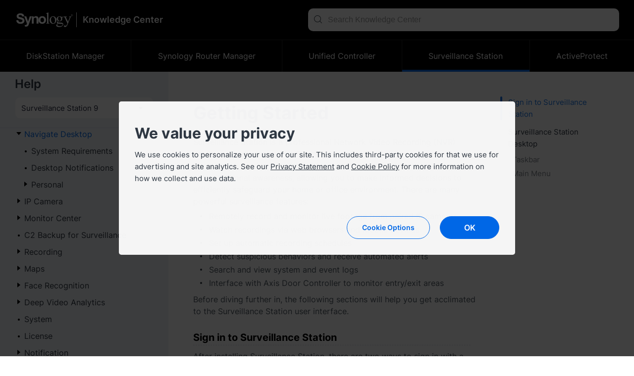

--- FILE ---
content_type: text/html; charset=UTF-8
request_url: https://kb.synology.com/en-us/SurveillanceStation/help/SurveillanceStation/surveillance_desktop?version=9
body_size: 70797
content:
<!DOCTYPE html>
<html lang="en-us" data-lang-code="en-us">
<head>
    <meta charset="utf-8">
    <meta http-equiv="X-UA-Compatible" content="IE=edge,chrome=1">
    <meta name="viewport" content="width=device-width, initial-scale=1.0">
    <meta name="author" content="Synology Inc.">


    <title>Navigate Desktop | Surveillance Station - Synology Knowledge Center</title>
    <meta name="description" content="Synology Knowledge Center offers comprehensive support, providing answers to frequently asked questions, troubleshooting steps, software tutorials, and all the technical documentation you may need.">
    <meta property="og:title" content="Navigate Desktop | Surveillance Station - Synology Knowledge Center" />
    <meta property="og:description" content="Synology Knowledge Center offers comprehensive support, providing answers to frequently asked questions, troubleshooting steps, software tutorials, and all the technical documentation you may need." />
    <meta name="twitter:title" content="Navigate Desktop | Surveillance Station - Synology Knowledge Center">
    <meta name="twitter:description" content="Synology Knowledge Center offers comprehensive support, providing answers to frequently asked questions, troubleshooting steps, software tutorials, and all the technical documentation you may need.">


            <meta property="og:type" content="website">
        <meta property="og:url" content="">
        <meta property="og:image" content="https://fileres.synology.com/images/common/meta-tag-preview-image/img_synology.jpg">
        <meta property="og:image:secure_url" content="https://fileres.synology.com/images/common/meta-tag-preview-image/img_synology.jpg"/>
        <meta property="og:image:type" content="image/jpg">
        <meta property="og:image:width" content="1200">
        <meta property="og:image:height" content="628">

        <meta name="twitter:card" content="summary_large_image">
        <meta name="twitter:image" content="https://fileres.synology.com/images/common/meta-tag-preview-image/img_synology.jpg">
        <meta name="twitter:image:width" content="1200">
        <meta name="twitter:image:height" content="628">
        <meta name="twitter:image:alt" content="Synology Inc.">
    
    
    <base href="https://kb.synology.com" />
    <link id="favicon" rel="shortcut icon" href="https://fileres.synology.com/images/common/favicon/syno/favicon.ico">

    <link rel="icon" type="image/png" sizes="144x144" href="https://fileres.synology.com/images/common/favicon/syno/icon-144x144.png">
    <link rel="icon" type="image/png" sizes="96x96" href="https://fileres.synology.com/images/common/favicon/syno/icon-96x96.png">
    <link rel="icon" type="image/png" sizes="64x64" href="https://fileres.synology.com/images/common/favicon/syno/icon-64x64.png">
    <link rel="icon" type="image/png" sizes="32x32" href="https://fileres.synology.com/images/common/favicon/syno/icon-32x32.png">
    <link rel="icon" type="image/png" sizes="16x16" href="https://fileres.synology.com/images/common/favicon/syno/icon-16x16.png">

    <link rel="apple-touch-icon" sizes="180x180" href="https://fileres.synology.com/images/common/favicon/syno/icon-180x180.png">
    <link rel="apple-touch-icon" sizes="167x167" href="https://fileres.synology.com/images/common/favicon/syno/icon-167x167.png">
    <link rel="apple-touch-icon" sizes="152x152" href="https://fileres.synology.com/images/common/favicon/syno/icon-152x152.png">
    <link rel="apple-touch-icon" sizes="120x120" href="https://fileres.synology.com/images/common/favicon/syno/icon-120x120.png">

        
    <link rel="stylesheet" href="/css/dsygno.min.css?id=135059bda7a95ced13ecae8368058993">
    <link rel="stylesheet" href="/css/syno.css?id=c0851f62434c6653ead4b2a8e81944aa">
    <script>
    window.SYNO_WEB = window.SYNO_WEB || {};
    window.SYNO_WEB.lang = "en-us";
    window.SYNO_WEB.languages = {"area_americas":{"en-br":"Brazil - English","en-ca":"Canada - English","en-us":"United States - English","es-mx":"M\u00e9xico - Espa\u00f1ol"},"area_asia":{"en-au":"Australia - English","en-id":"Indonesia - English","en-in":"India - English","en-my":"Malaysia - English","en-nz":"New Zealand - English","en-ph":"Philippines - English","en-sg":"Singapore - English","ja-jp":"\u65e5\u672c - \u65e5\u672c\u8a9e","ko-kr":"\ub300\ud55c\ubbfc\uad6d - \ud55c\uad6d\uc5b4","th-th":"\u0e44\u0e17\u0e22 - \u0e44\u0e17\u0e22","vi-vn":"Vi\u1ec7t Nam - Ti\u1ebfng Vi\u1ec7t","zh-hk":"\u9999\u6e2f\u7279\u5225\u884c\u653f\u5340 - \u7e41\u9ad4\u4e2d\u6587","zh-tw":"\u53f0\u7063 - \u7e41\u9ad4\u4e2d\u6587"},"area_europe":{"cs-cz":"\u010cesk\u00e1 republika - \u010ce\u0161tina","da-dk":"Danmark - Dansk","de-de":"Deutschland - Deutsch","en-ro":"Romania - English","en-uk":"United Kingdom - English","es-es":"Espa\u00f1a - Espa\u00f1ol","fr-fr":"France - Fran\u00e7ais","hu-hu":"Magyarorsz\u00e1g - Magyar","it-it":"Italia - Italiano","nl-nl":"Nederland - Nederlands","pl-pl":"Polska - Polski","ru-ru":"\u0420\u043e\u0441\u0441\u0438\u044f - \u0420\u0443\u0441\u0441\u043a\u0438\u0439","sv-se":"Sverige - Svenska","tr-tr":"T\u00fcrkiye - T\u00fcrk\u00e7e"},"area_region":{"en-af":"Africa - English","en-eu":"Europe - English","en-global":"Global - English","en-me":"Middle East - English"}};
    window.SYNO_WEB.lang_moment = "en-us";
    window.SYNO_WEB.base_uri = "https:\/\/kb.synology.com";
    window.SYNO_WEB.kb_uri = "https:\/\/kb.synology.com";
    window.SYNO_WEB.website_mode = "production";
    window.SYNO_WEB.is_china = false;
    window.SYNO_WEB.is_europe = false;
    window.SYNO_WEB.is_internal = false;

    window.SYNO_STRINGS = {"common":{"area_americas":"Americas","area_asia":"Asia Pacific","area_europe":"Europe","area_region":"Region","btn_clear":"Clear","colon":": ","label_quick_link":"Quick Links","lang_popup_title":"Please select your preferred language","placeholder_no_quicklinks":"Press Enter to search","result_count":"@num@ results"},"footer":{"copyright":"Copyright \u00a9 2026 Synology Inc. All rights reserved.","privacy":"Privacy","social_links_fb":"https:\/\/www.facebook.com\/synology?ref=nf","social_links_instagram":"https:\/\/www.instagram.com\/synology.official\/","social_links_twitter":"https:\/\/twitter.com\/synology","social_links_youtube":"https:\/\/www.youtube.com\/user\/synologyinc","terms_conditions":"Terms &amp; Conditions"},"button":{"download":"Download","show_less":"Show Less","show_more":"Show More","view_help":"View Help"},"frontpage":{"breadcrumbs_results":"Search Results","chapter":"Table of Contents","header_synology_logo_url":"https:\/\/www.synology.com\/","header_title":"Knowledge Center","header_title_internal":"Knowledge Center <span>Internal Edition<\/span>","kb_main_help_title":"Help","knowledgebase_disclaimer_2020_04":"Some articles were machine-translated from English and may contain inaccuracies or grammatical mistakes.","name":"Knowledge Center","no_result_title":"No results. Please try different keywords and filter criteria.","placeholder_filter":"Search","placeholder_no_quicklinks":"Press Enter to search","placeholder_quicklinks":"Quick Links","placeholder_search":"Search Knowledge Center","placeholder_suggested":"Suggested Searches","publish_date":"Last updated:","publish_date_pdf":"Last updated:","sort_by":"Sort by","sort_by_date":"Date","sort_by_relevance":"Relevance"},"source":{"CFR":"Carbon Footprint Report","developer_guide":"Developer Guide","hardware_installation_guide":"Product Manual","hardware_specification":"Datasheet","help":"Help","product_insight":"Product Insights","product_specification":"Product Specifications","release_note":"Release Notes","software_specification":"Software Specs","system_manual":"Product Manual","tutorial":"Tutorial & FAQ","user_guide":"User Guide","video":"Video Tutorial","visio_stencil":"Visio Stencil","white_paper":"White Paper"},"os":{"APM":"ActiveProtect","BeeDrive":"BeeDrive","BeeStation":"BeeStation","C2":"C2","DSM":"DiskStation Manager","DSMUC":"Unified Controller","GSM":"GridStation Manager","PAM":"Parallel Active Manager","SRM":"Synology Router Manager","Surveillance":"Surveillance Station","SurveillanceStation":"Surveillance Station"},"filter":{"clear_all":"Clear All","date_range":"Date Range","model":"Model","model_dropdown_placeholder":"Enter Product's Model Name","model_placeholder":"Find your Synology product","os_version":"System","permissions":"Permission","service":"Package","source":"Source","tag":"Tag"},"date_range":{"any_time":"Any time","past_month":"Past month","past_week":"Past week","past_year":"Past year"},"landing":{"bee_dialog_title":"Select a product","btn_find_product":"Find Product","by_category_C2":"C2 Services","by_category_DSM":"NAS & SAN","by_category_SRM":"Router","by_category_SurveillanceStation":"Surveillance","by_category_basic_help":"Help","by_category_basic_help_url":"DSM\/help","by_category_basic_p":"Get answers to your questions and learn more about Synology products.","by_category_basic_release_note":"Release Notes","by_category_basic_release_note_url":"search?sources%5B%5D=release_note","by_category_basic_software_specification":"Software Specs","by_category_basic_software_specification_url":"search?sources%5B%5D=software_specification","by_category_basic_title":"Tutorials & Information","by_category_basic_tutorial":"Tutorials & FAQs","by_category_basic_tutorial_url":"search?sources%5B%5D=tutorial","by_category_doc_developer_guide":"Developer Guides","by_category_doc_developer_guide_url":"search?sources%5B%5D=developer_guide","by_category_doc_p":"Find guides, best practices, API references, and more.","by_category_doc_title":"Documentation","by_category_doc_user_guide":"User Guides","by_category_doc_user_guide_url":"search?sources%5B%5D=user_guide","by_category_doc_white_paper":"White Papers","by_category_doc_white_paper_url":"search?sources%5B%5D=white_paper","by_category_p":"Choose a category for more resources.","by_category_product_p":"Select your model to get its relevant documents.","by_category_product_title":"Find Your Product Manual and Datasheet","by_category_resources_compatibility":"Product Compatibility","by_category_resources_compatibility_url":"https:\/\/www.synology.com\/compatibility","by_category_resources_developer_tool":"Developer Tools","by_category_resources_developer_tool_url":"https:\/\/www.synology.com\/support\/developer","by_category_resources_download":"Download Center","by_category_resources_download_url":"https:\/\/www.synology.com\/support\/download","by_category_resources_p":"Discover helpful tools and other information.","by_category_resources_product_status":"Product Support Status","by_category_resources_product_status_url":"https:\/\/www.synology.com\/products\/status","by_category_resources_title":"Downloads & Resources","by_category_title":"Find Answers by Category","by_help_desc":"Select an operating environment to get related help articles.","by_help_title":"Get Guided Help","by_os_label_APM":"ActiveProtect","by_os_label_Bee":"Bee","by_os_label_BeeDrive":"BeeDrive","by_os_label_BeeStation":"BeeStation","by_os_label_C2":"C2 Services","by_os_label_DSM":"NAS & SAN","by_os_label_PAM":"PAM","by_os_label_SRM":"Router","by_os_label_SurveillanceStation":"Surveillance","by_os_p":"Select a product line for more resources.","by_os_title":"Find Answers by Product","get_help_community_p":"Find answers, ask questions, and connect with Synology enthusiasts.","get_help_community_title":"Synology Community","get_help_community_url":"https:\/\/community.synology.com\/enu","get_help_support_p":"Get technical support or send us an inquiry.","get_help_support_title":"Reach Out to Us","get_help_support_url":"https:\/\/www.synology.com\/en-us\/company\/contact_us","only_bee_drive_release":"F","subheader_title":"How can we help you?"},"landing_detail":{"apm_function_help_btn":"Go to Help","apm_function_help_btn_url":"APM\/help","apm_function_help_p":"Learn how to use various functions in ActiveProtect Manager (APM).","apm_function_help_title":"Find Solutions in Help","apm_subheader_p":"Protect enterprise data comprehensively with backup-specific features designed through APM.","apm_subheader_title":"ActiveProtect","apm_topic_p":"Check out the most relevant and popular ActiveProtect topics.","apm_topic_release_note":"Release Notes","apm_topic_release_note_url":"search?sources%5B%5D=release_note&os_versions%5B%5D=11","apm_topic_software_spec":"Software Specs","apm_topic_software_spec_url":"search?sources%5B%5D=release_note","apm_topic_title":"Trending Topics","apm_topic_tutorial":"FAQs","apm_topic_tutorial_url":"search?sources%5B%5D=tutorial&os_versions%5B%5D=11","apm_topic_user_guide":"User Guide","apm_topic_user_guide_url":"search?sources%5B%5D=user_guide&os_versions%5B%5D=11","apm_video_p":"Follow step-by-step instructions, get helpful tips, and discover solutions with <a class=\"link-font\" href=\"search?sources%5B%5D=video&os_versions%5B%5D=9\">our videos<\/a>.","apm_video_title":"Video Tutorials","beeDrive_subheader_p":"Back up and store your computer data or mobile photos and videos in one place for seamless access.","beeDrive_subheader_title":"BeeDrive","beeDrive_topic_getting_started":"Getting Started","beeDrive_topic_getting_started_url":"search?os_versions%5B%5D=9&tags%5B%5D=Quick_Start","beeDrive_topic_p":"Check out the most relevant and popular BeeDrive topics.","beeDrive_topic_title":"Trending Topics","beeDrive_topic_tutorial":"Tutorials & FAQs","beeDrive_topic_tutorial_url":"search?sources%5B%5D=tutorial&os_versions%5B%5D=9","beeDrive_video_p":"Follow step-by-step instructions, get helpful tips, and discover solutions with <a class=\"link-font\" href=\"search?sources%5B%5D=video&os_versions%5B%5D=9\">our videos<\/a>.","beeDrive_video_title":"Video Tutorials","beeStation_subheader_p":"Store, sync, and share files and photos on your personal cloud in just a few steps.","beeStation_subheader_title":"BeeStation","beeStation_topic_getting_started":"Getting Started","beeStation_topic_getting_started_url":"search?os_versions%5B%5D=10&tags%5B%5D=Quick_Start","beeStation_topic_p":"Check out the most relevant and popular BeeStation topics.","beeStation_topic_title":"Trending Topics","beeStation_topic_tutorial":"Tutorials & FAQs","beeStation_topic_tutorial_url":"search?sources%5B%5D=tutorial&os_versions%5B%5D=10","beeStation_video_p":"Follow step-by-step instructions, get helpful tips, and discover solutions with <a class=\"link-font\" href=\"search?sources%5B%5D=video&os_versions%5B%5D=10\">our videos<\/a>.","beeStation_video_title":"Video Tutorials","c2_article_item1_p":"Just because your data is synced doesn't mean that it's backed up, and it also doesn't mean that you will have the ability to restore your data in the event of a sudden disaster.","c2_article_item1_title":"Back up! Don't JUST sync your data","c2_article_item1_url":"https:\/\/medium.com\/synologyc2\/back-up-dont-just-sync-your-data-df79c8bcbe23","c2_article_item2_p":"Get the most out of your browsing experience by using a dedicated password manager like C2 Password to store your login details and...","c2_article_item2_title":"Optimize your browser experience with C2 Password","c2_article_item2_url":"https:\/\/medium.com\/synologyc2\/optimize-your-browser-experience-with-c2-password-12e80db3fb31","c2_article_item3_p":"Canary testing allows developers to test new software on a group of users before launching, helping to find and fix issues before they are...","c2_article_item3_title":"Canary testing: What is it and why is it used?","c2_article_item3_url":"https:\/\/medium.com\/synologyc2\/canary-testing-what-is-it-and-why-is-it-used-aa9c845f88bc","c2_article_link_text":"Read more","c2_article_p":"You can find more articles <a class=\"link-font\" target=\"_blank\" href=\"https:\/\/medium.com\/synologyc2\">here<\/a>.","c2_article_title":"Learn more about Synology C2","c2_package_C2_Backup":"C2 Backup","c2_package_C2_Backup_url":"search?sources%5B%5D=tutorial&services%5B%5D=C2_Backup","c2_package_C2_Identity":"C2 Identity","c2_package_C2_Identity_url":"search?sources%5B%5D=tutorial&services%5B%5D=C2_Identity","c2_package_C2_Object_Storage":"C2 Object Storage","c2_package_C2_Object_Storage_url":"search?sources%5B%5D=tutorial&services%5B%5D=C2_Object_Storage","c2_package_C2_Password":"C2 Password","c2_package_C2_Password_url":"search?sources%5B%5D=tutorial&services%5B%5D=C2_Password","c2_package_C2_Storage":"C2 Storage","c2_package_C2_Storage_url":"search?sources%5B%5D=tutorial&services%5B%5D=C2_Storage","c2_package_C2_Surveillance":"C2 Backup for Surveillance","c2_package_C2_Surveillance_url":"search?sources%5B%5D=tutorial&services%5B%5D=C2_Surveillance","c2_package_C2_Transfer":"C2 Transfer","c2_package_C2_Transfer_url":"search?sources%5B%5D=tutorial&services%5B%5D=C2_Transfer","c2_package_p":"Explore commonly asked questions and popular topics for C2 services.","c2_package_title":"Find Answers by Service","c2_subheader_p":"Boost efficiency with secure and reliable cloud solutions for storage, password management, file sharing, and backup.","c2_subheader_title":"C2 Services","c2_topic_p":"Check out the most relevant and popular C2 topics.","c2_topic_services":"Getting Started","c2_topic_services_url":"search?sources%5B%5D=tutorial&os_versions%5B%5D=6&tags%5B%5D=Quick_Start","c2_topic_title":"Trending Topics","c2_topic_tutorial":"Tutorials & FAQs","c2_topic_tutorial_url":"search?sources%5B%5D=tutorial&os_versions%5B%5D=6","dsm_function_help_btn":"Go to Help","dsm_function_help_btn_url":"DSM\/help\/","dsm_function_help_p":"Learn how to use various functions in DSM.","dsm_function_help_title":"Find Solutions in Help","dsm_package_Active_Backup_for_Business":"Active Backup for Business","dsm_package_Active_Backup_for_Business_url":"search?sources%5B%5D=tutorial&services%5B%5D=Active_Backup_for_Business","dsm_package_Hybrid_Share":"Hybrid Share","dsm_package_Hybrid_Share_url":"search?sources%5B%5D=tutorial&services%5B%5D=Hybrid_Share","dsm_package_Hyper_Backup":"Hyper Backup","dsm_package_Hyper_Backup_url":"search?sources%5B%5D=tutorial&services%5B%5D=Hyper_Backup","dsm_package_SMB":"SMB Services","dsm_package_SMB_url":"search?sources%5B%5D=tutorial&tags%5B%5D=SMB","dsm_package_Storage_Manager":"Storage Manager","dsm_package_Storage_Manager_url":"search?sources%5B%5D=tutorial&services%5B%5D=Storage_Manager","dsm_package_Synology_Drive":"Synology Drive","dsm_package_Synology_Drive_url":"search?sources%5B%5D=tutorial&services%5B%5D=Synology_Drive","dsm_package_Synology_Photos":"Synology Photos","dsm_package_Synology_Photos_url":"search?sources%5B%5D=tutorial&services%5B%5D=Synology_Photos","dsm_package_p":"Explore commonly asked questions and popular topics for DSM packages.","dsm_package_placeholder":"All packages","dsm_package_see_more":"See more articles","dsm_package_title":"Find Answers by Package","dsm_subheader_p":"Deploy your Synology devices using DSM's intuitive features.","dsm_subheader_title":"NAS & SAN","dsm_topic_getting_started":"Getting Started","dsm_topic_getting_started_url":"search?os_versions%5B%5D=1&os_versions%5B%5D=2&tags%5B%5D=Quick_Start","dsm_topic_p":"Check out the most relevant and popular DSM topics.","dsm_topic_release_note":"Release Notes","dsm_topic_release_note_url":"search?sources%5B%5D=release_note&os_versions%5B%5D=1&os_versions%5B%5D=2","dsm_topic_software_spec":"Software Specs","dsm_topic_software_spec_url":"search?sources%5B%5D=software_specification&os_versions%5B%5D=1&os_versions%5B%5D=2","dsm_topic_title":"Trending Topics","dsm_topic_tutorial":"Tutorials & FAQs","dsm_topic_tutorial_url":"search?os_versions%5B%5D=1&os_versions%5B%5D=2&sources%5B%5D=tutorial","dsm_video_p":"Follow step-by-step instructions, get helpful tips, and discover solutions with <a class=\"link-font\" href=\"search?sources%5B%5D=video&os_versions%5B%5D=1&os_versions%5B%5D=2\">our videos<\/a>.","dsm_video_title":"Video Tutorials","pam_function_help_btn":"Go to Help","pam_function_help_btn_url":"PAM\/help\/","pam_function_help_p":"Learn how to use various functions in PAM.","pam_function_help_title":"Find Solutions in Help","pam_subheader_p":"Deploy your services with PAM's dual-controller architecture for continuous availability.","pam_subheader_title":"PAM","pam_topic_p":"Check out the most relevant and popular PAM topics.","pam_topic_release_note":"Release Notes","pam_topic_release_note_url":"search?sources%5B%5D=release_note&os_versions%5B%5D=12","pam_topic_title":"Trending Topics","pam_topic_tutorial":"Tutorials & FAQs","pam_topic_tutorial_url":"search?sources%5B%5D=tutorial&os_versions%5B%5D=12","pam_topic_user_guide":"User Guide","pam_topic_user_guide_url":"search?sources%5B%5D=user_guide&os_versions%5B%5D=12","pam_video_p":"Follow step-by-step instructions, get helpful tips, and discover solutions with <a class=\"link-font\" href=\"search?sources%5B%5D=video&os_versions%5B%5D=12\">our videos<\/a>.","pam_video_title":"Video Tutorials","select_package_palceholder":"Select from other packages","srm_function_help_btn":"Go to Help","srm_function_help_btn_url":"SRM\/help\/","srm_function_help_p":"Learn how to use various functions in SRM.","srm_function_help_title":"Find Solutions in Help","srm_package_Control_Panel":"Control Panel","srm_package_Control_Panel_url":"search?sources%5B%5D=tutorial&os_versions%5B%5D=3&services%5B%5D=Control_Panel","srm_package_Network_Center":"Network Center","srm_package_Network_Center_url":"search?sources%5B%5D=tutorial&services%5B%5D=Network_Center","srm_package_Safe_Access":"Safe Access","srm_package_Safe_Access_url":"search?sources%5B%5D=tutorial&services%5B%5D=Safe_Access","srm_package_Threat_Prevention":"Threat Prevention","srm_package_Threat_Prevention_url":"search?sources%5B%5D=tutorial&services%5B%5D=Threat_Prevention","srm_package_VPN_Plus_Server":"VPN Plus Server","srm_package_VPN_Plus_Server_url":"search?sources%5B%5D=tutorial&services%5B%5D=VPN_Plus_Server","srm_package_Wi_Fi_Connect":"Wi-Fi Connect","srm_package_Wi_Fi_Connect_url":"search?sources%5B%5D=tutorial&services%5B%5D=Wi_Fi_Connect","srm_package_p":"Explore commonly asked questions and popular topics for SRM packages.","srm_package_title":"Find Answers by Package","srm_subheader_p":"Set up your network with an intuitive user interface using Synology Router.","srm_subheader_title":"Router","srm_topic_getting_started":"Getting Started","srm_topic_getting_started_url":"search?os_versions%5B%5D=3&tags%5B%5D=Quick_Start","srm_topic_p":"Check out the most relevant and popular SRM topics.","srm_topic_release_note":"Release Notes","srm_topic_release_note_url":"search?sources%5B%5D=release_note&os_versions%5B%5D=3","srm_topic_software_spec":"Software Specs","srm_topic_title":"Trending Topics","srm_topic_tutorial":"Tutorials & FAQs","srm_topic_tutorial_url":"search?os_versions%5B%5D=3&sources%5B%5D=tutorial","srm_video_p":"Follow step-by-step instructions, get helpful tips, and discover solutions with <a class=\"link-font\" href=\"search?sources%5B%5D=video&os_versions%5B%5D=3\">our videos<\/a>.","srm_video_title":"Video Tutorials","surveillance_function_help_btn":"Go to Help","surveillance_function_help_btn_url":"SurveillanceStation\/help\/","surveillance_function_help_p":"Learn how to use various functions in Surveillance Station.","surveillance_function_help_title":"Find Solutions in Help","surveillance_subheader_p":"Protect your workplace or home with our powerful surveillance solution.","surveillance_subheader_title":"Surveillance","surveillance_topic_3rd_party_integration":"Third-Party Integration","surveillance_topic_3rd_party_integration_url":"search?tags%5B%5D=3rd_Party_Integration","surveillance_topic_p":"Check out the most relevant and popular Surveillance Station topics.","surveillance_topic_release_note":"Release Notes","surveillance_topic_release_note_url":"search?sources%5B%5D=release_note&services%5B%5D=Surveillance_Station","surveillance_topic_title":"Trending Topics","surveillance_topic_tutorial":"Tutorials & FAQs","surveillance_topic_tutorial_url":"search?sources%5B%5D=tutorial&services%5B%5D=Surveillance_Station","surveillance_topic_user_guide":"User Guides","surveillance_topic_user_guide_url":"search?sources%5B%5D=user_guide&services%5B%5D=Surveillance_Station","surveillance_video_p":"Follow step-by-step instructions, get helpful tips, and discover solutions with <a class=\"link-font\" href=\"search?sources%5B%5D=video&services%5B%5D=Surveillance_Station\">our videos<\/a>.","surveillance_video_title":"Video Tutorials"},"breadcrumb":{"search_by_CFR_url":"search?tags%5B%5D=CFR","search_by_DG_url":"search?sources%5B%5D=developer_guide","search_by_HIG_url":"search?sources%5B%5D=hardware_installation_guide","search_by_UG_url":"search?sources%5B%5D=user_guide","search_by_WP_url":"search?sources%5B%5D=white_paper"},"doc_lang":{"csy":"\u010ce\u0161tina","dan":"Danish","ger":"Deutsch","enu":"English","spn":"Espa\u00f1ol","fre":"Fran\u00e7ais","ita":"Italiano","hun":"Magyar","nld":"Nederlands","nor":"Norwegian","plk":"Polski","ptb":"Portugu\u00eas (Brasil)","ptg":"Portugu\u00eas (Portugal)","rus":"\u0420\u0443\u0441\u0441\u043a\u0438\u0439","sve":"Swedish","trk":"T\u00fcrk\u00e7e","cht":"\u7e41\u9ad4\u4e2d\u6587","chs":"\u7b80\u4f53\u4e2d\u6587","jpn":"\u65e5\u672c\u8a9e","krn":"\ud55c\uad6d\uc5b4","tha":"\u0e44\u0e17\u0e22","vie":"Ti\u1ebfng Vi\u1ec7t","ind":"Bahasa Indonesia","heb":"\u05e2\u05b4\u05d1\u05e8\u05b4\u05d9\u05ea","ara":"\u0639\u0631\u0628\u064a"}};
</script>

    <script src="/js/manifest.js?id=607cecf1e933bb6377820bd896f47173"></script>
    <script src="/js/vendor.js?id=f1b99872e3fe9c5526e36061e6f0893f"></script>
    <script src="/js/app.js?id=6a82b86015a48bf0383634e242fab9bd"></script>

    </head>
<body class="en-us">
    <div id="root" style="opacity: 0" >
                    <header>
                <div class="header_bar">
	<template v-if="sidebar_enabled">
		<button class="hamburger-icon" :class="{ 'hamburger-icon--active': $root.sidebar_active, 'hamburger-icon--only-search' : $root?.sidebar_only_search }" @click="$root.sidebar_active = !$root.sidebar_active">
			<span class="line line-top"></span>
			<span class="line line-md"></span>
			<span class="line line-bottom"></span>
		</button>
	</template>

	<div class="container padding_h_lg">
		<div class="header_bar__flex">
			<a class="header_bar__logo" href="https://www.synology.com/en-us">
				<img src="/img/logo/logo_white.svg">
			</a>

			<a class="header_bar__site-name" href="/en-us">
								<div class="h2">Knowledge Center</div>
			</a>
		</div>

		<div class="align-6 search-bar--help">
							<search-bar type="header" action="/en-us/search" value=""></search-bar>
					</div>
	</div>
</div>
            </header>
                	<help-page :preload="preload"></help-page>
                    <footer>
                	<div class="footer_bar">
		<div class="container">
			<div class="terms_wrap">
				<span>Copyright © 2026 Synology Inc. All rights reserved.</span>
				<div>
					<a href="https://www.synology.com/company/legal/terms_conditions" target="_blank" rel="noopener noreferrer" title="Terms &amp; Conditions" class="terms">Terms &amp; Conditions</a>
					<span>|</span>
					<a href="https://www.synology.com/company/legal/privacy" target="_blank" rel="noopener noreferrer" title="Privacy">Privacy</a>
					<span>|</span>
					<a href="#" onclick="SYNO_COOKIE_ELEMENT.showDialog(); return false;">Cookie Preference</a>
															<span class="hide-detail">|</span>
					<a class="change_language">
						<i class="fa fa-globe"></i> United States - English
					</a>
									</div>
			</div>
					</div>
	</div>

<div id="lang-dialog-app">
	<language-switcher></language-switcher>
</div>            </footer>
                <div class="sidebar-mask" :class="{ 'sidebar-mask--show': $root.sidebar_active && !($root.sidebar_only_search) }" @click.stop.prevent="$root.sidebar_active = false"></div>
    </div>
    <div id="mask"></div>
    <input type="hidden" name="_token" value="">
    
            
    
            <script>
	$(document).ready(function() {
		SYNO_COOKIE_ELEMENT.run({
			cookie_name: "syno_confirm_v5_answer",
			is_europe: false,
			scb_dialog_style: true,
			strings: {"header_title":"We value your privacy","header_p":"We use cookies to personalize your use of our site. This includes third-party cookies for that we use for advertising and site analytics. See our <a href=\"https:\/\/www.synology.com\/company\/legal\/privacy\" target=\"_blank\">Privacy Statement<\/a> and <a href=\"https:\/\/www.synology.com\/company\/legal\/cookie_policy\" target=\"_blank\">Cookie Policy<\/a> for more information on how we collect and use data.","dialog_title":"Cookie Policy","dialog_p":"Synology uses cookies, which are text files placed on your device, to enable certain website features, personalization, and also for us to improve our content and marketing campaigns. How Synology uses cookies is defined in our <a href=\"https:\/\/www.synology.com\/company\/legal\/cookie_policy\" target=\"_blank\">Cookie Policy<\/a>.<p>","learn_more":"Learn more","cookie_necessary_title":"Strictly necessary cookies","cookie_necessary_p":"Certain website functionalities require cookies to work. These include account authentication and security measures that prevent attacks against our website.","cookie_performance_title":"Performance cookies","cookie_performance_p":"We use cookies to collect analytical data on how users interact with our website to make the content better and more user-friendly.","cookie_functionality_title":"Functionality cookies","cookie_functionality_p":"These cookies are used to remember customization features, like the language we should display the website to you in.","cookie_targeting_title":"Targeting cookies or advertising cookies","cookie_targeting_p":"These cookies are used to deliver more relevant advertisements based on your interests.","label_always_active":"Always active","dialog_footnote":"You can change your settings through Cookie Preferences, located at the footer of the webpage.","btn_option":"Cookie Options","btn_accept":"Accept All","btn_agree":"Agree","btn_save":"Save","btn_ok":"OK"},
			callback: function(ret) {
									if (ret.performance == true) {
											}

					if (ret.functionality == true) {
													SYNO_COOKIE_ELEMENT.addLiveChat('5914341');
							window.LC_API = window.LC_API || {};
							LC_API.on_chat_window_opened = function(e) {
								if (dataLayer) { dataLayer.push({ event: "livechat_window_opened" }); }
								document.getElementById('chat-widget-container').classList.add("chat-widget-container-customize-size");
							}
							LC_API.on_message = function(e) {
								if (dataLayer) { dataLayer.push({ event: "livechat_message" }); }
							}
							LC_API.on_chat_started = function() {
								if (dataLayer) { dataLayer.push({ event: "livechat_chat_started" }); }
							}
							LC_API.on_prechat_survey_submitted = function() {
								if (dataLayer) { dataLayer.push({ event: "livechat_prechat_survey_submitted" }); }
							}
							LC_API.on_chat_window_minimized = function() {
								document.getElementById('chat-widget-container').classList.remove("chat-widget-container-customize-size");
							};
							LC_API.on_chat_window_hidden = function() {
								document.getElementById('chat-widget-container').classList.remove("chat-widget-container-customize-size");
							};
											}
							}
		});

		 
					// local and stage
			SYNO_COOKIE_ELEMENT.addGTM('GTM-WX72HL3');
			});
</script>

    
    <script defer>
	(function() {
		var vm = DOM_VUE.createApp({
			el: "#root",
			data: {"sidebar_enabled":true,"sidebar_active":false,"sidebar_only_search":false,"preload":{"tree":[{"uri":"SurveillanceStation\/common:displayname","text":"Surveillance Station","children":[{"uri":"SurveillanceStation\/surveillance_desktop","text":"Navigate Desktop","children":[{"uri":"SurveillanceStation\/compatibility","text":"System Requirements","children":[],"id":"SYNO.SS.App.PersonalSettings.Instance:compatibility.html"},{"uri":"SurveillanceStation\/desktop_notification","text":"Desktop Notifications","children":[],"id":"SYNO.SS.App.PersonalSettings.Instance:desktop_notification.html"},{"uri":"SurveillanceStation\/options","text":"Personal","children":[{"uri":"SurveillanceStation\/options_account","text":"Account","children":[],"id":"SYNO.SS.App.PersonalSettings.Instance:options_account.html"},{"uri":"SurveillanceStation\/options_desktop","text":"Desktop","children":[],"id":"SYNO.SS.App.PersonalSettings.Instance:options_desktop.html"},{"uri":"SurveillanceStation\/options_others","text":"Preferences","children":[],"id":"SYNO.SS.App.PersonalSettings.Instance:options_others.html"},{"uri":"SurveillanceStation\/options_local_display","text":"Local Display Settings","children":[],"id":"SYNO.SS.App.PersonalSettings.Instance:options_local_display.html"},{"uri":"SurveillanceStation\/options_advanced","text":"Advanced","children":[],"id":"SYNO.SS.App.PersonalSettings.Instance:options_advanced.html"}],"id":"SYNO.SS.App.PersonalSettings.Instance:options.html"}],"id":"SYNO.SS.App.PersonalSettings.Instance"},{"uri":"SurveillanceStation\/ip_camera","text":"IP Camera","children":[{"uri":"SurveillanceStation\/add_camera","text":"Add Camera","children":[{"uri":"SurveillanceStation\/add_synology_camera","text":"Add Synology Camera","children":[],"id":"SYNO.SS.App.Camera.Instance:add_synology_camera.html"},{"uri":"SurveillanceStation\/add_3rd_camera","text":"Add Third-Party Camera","children":[],"id":"SYNO.SS.App.Camera.Instance:add_3rd_camera.html"}],"id":"SYNO.SS.App.Camera.Instance:add_camera.html"},{"uri":"SurveillanceStation\/import_cam_list_or_conf_file","text":"Import a Camera List or Configuration File","children":[],"id":"SYNO.SS.App.Camera.Instance:import_cam_list_or_conf_file.html"},{"uri":"SurveillanceStation\/auth_activate_update_cam","text":"Authenticate, Initialize, and Update Camera","children":[],"id":"SYNO.SS.App.Camera.Instance:auth_activate_update_cam.html"},{"uri":"SurveillanceStation\/edit_camera_settings","text":"Edit Camera Settings","children":[{"uri":"SurveillanceStation\/configure_synology_camera","text":"Configure Synology Camera","children":[{"uri":"SurveillanceStation\/general","text":"General","children":[],"id":"SYNO.SS.App.Camera.Instance:general.html"},{"uri":"SurveillanceStation\/video_and_audio_codec","text":"Video & Audio Format","children":[],"id":"SYNO.SS.App.Camera.Instance:video_and_audio_codec.html"},{"uri":"SurveillanceStation\/dewarp_video_format","text":"Dewarp & Video Format","children":[],"id":"SYNO.SS.App.Camera.Instance:dewarp_video_format.html"},{"uri":"SurveillanceStation\/audio","text":"Audio","children":[],"id":"SYNO.SS.App.Camera.Instance:audio.html"},{"uri":"SurveillanceStation\/video_settings","text":"Image","children":[],"id":"SYNO.SS.App.Camera.Instance:video_settings.html"},{"uri":"SurveillanceStation\/live_view","text":"Live View","children":[],"id":"SYNO.SS.App.Camera.Instance:live_view.html"},{"uri":"SurveillanceStation\/configure_synology_camera_recording","text":"Recording","children":[],"id":"SYNO.SS.App.Camera.Instance:configure_synology_camera_recording.html"},{"uri":"SurveillanceStation\/configure_synology_camera_edge_recording","text":"Edge Recording","children":[],"id":"SYNO.SS.App.Camera.Instance:configure_synology_camera_edge_recording.html"},{"uri":"SurveillanceStation\/edit_event_detection","text":"Event Detection","children":[],"id":"SYNO.SS.App.Camera.Instance:edit_event_detection.html"},{"uri":"SurveillanceStation\/people_vechicle","text":"People & Vehicle","children":[],"id":"SYNO.SS.App.Camera.Instance:people_vechicle.html"},{"uri":"SurveillanceStation\/intrusion_detection","text":"Intrusion","children":[],"id":"SYNO.SS.App.Camera.Instance:intrusion_detection.html"},{"uri":"SurveillanceStation\/counting","text":"Counting","children":[],"id":"SYNO.SS.App.Camera.Instance:counting.html"},{"uri":"SurveillanceStation\/license_plate","text":"License Plate","children":[],"id":"SYNO.SS.App.Camera.Instance:license_plate.html"},{"uri":"SurveillanceStation\/smoke_detection","text":"Smoke Detection","children":[],"id":"SYNO.SS.App.Camera.Instance:smoke_detection.html"},{"uri":"SurveillanceStation\/configure_synology_camera_io_port","text":"I\/O Port","children":[],"id":"SYNO.SS.App.Camera.Instance:configure_synology_camera_io_port.html"},{"uri":"SurveillanceStation\/system","text":"Maintenance","children":[],"id":"SYNO.SS.App.Camera.Instance:system.html"}],"id":"SYNO.SS.App.Camera.Instance:configure_synology_camera.html"},{"uri":"SurveillanceStation\/configure_3rd_camera","text":"Configure Third-Party Camera","children":[{"uri":"SurveillanceStation\/device_settings","text":"Device","children":[{"uri":"SurveillanceStation\/camera_settings_device_info","text":"Information","children":[],"id":"SYNO.SS.App.Camera.Instance:camera_settings_device_info.html"},{"uri":"SurveillanceStation\/camera_settings_video","text":"Video","children":[],"id":"SYNO.SS.App.Camera.Instance:camera_settings_video.html"},{"uri":"SurveillanceStation\/camera_settings_masking","text":"Security","children":[],"id":"SYNO.SS.App.Camera.Instance:camera_settings_masking.html"},{"uri":"SurveillanceStation\/camera_settings_advanced","text":"Advanced","children":[],"id":"SYNO.SS.App.Camera.Instance:camera_settings_advanced.html"}],"id":"SYNO.SDS.SurveillanceStation:device_settings.html"},{"uri":"SurveillanceStation\/recording_settings","text":"Recording","children":[{"uri":"SurveillanceStation\/recording_settings_recording","text":"Recording","children":[],"id":"SYNO.SS.App.Camera.Instance:recording_settings_recording.html"},{"uri":"SurveillanceStation\/recording_settings_sche","text":"Schedule","children":[],"id":"SYNO.SS.App.Camera.Instance:recording_settings_sche.html"},{"uri":"SurveillanceStation\/recording_settings_profile","text":"Stream","children":[],"id":"SYNO.SS.App.Camera.Instance:recording_settings_profile.html"},{"uri":"SurveillanceStation\/recording_settings_advance","text":"Advanced","children":[],"id":"SYNO.SS.App.Camera.Instance:recording_settings_advance.html"},{"uri":"SurveillanceStation\/recording_settings_dual","text":"Dual Recording","children":[],"id":"SYNO.SS.App.Camera.Instance:recording_settings_dual.html"}],"id":"SYNO.SDS.SurveillanceStation:recording_settings.html"},{"uri":"SurveillanceStation\/camera_settings_liveview_setting","text":"Live View","children":[{"uri":"SurveillanceStation\/camera_settings_liveview_setting_general","text":"Stream","children":[],"id":"SYNO.SS.App.Camera.Instance:camera_settings_liveview_setting_general.html"},{"uri":"SurveillanceStation\/camera_settings_liveview_setting_advanced","text":"Advanced","children":[],"id":"SYNO.SS.App.Camera.Instance:camera_settings_liveview_setting_advanced.html"}],"id":"SYNO.SDS.SurveillanceStation:camera_settings_liveview_setting.html"},{"uri":"SurveillanceStation\/optimization","text":"Optimization","children":[{"uri":"SurveillanceStation\/optimization_normal","text":"General","children":[],"id":"SYNO.SS.App.Camera.Instance:optimization_normal.html"},{"uri":"SurveillanceStation\/optimization_advanced","text":"Advanced","children":[],"id":"SYNO.SS.App.Camera.Instance:optimization_advanced.html"}],"id":"SYNO.SDS.SurveillanceStation:optimization.html"},{"uri":"SurveillanceStation\/camera_settings_intercom_setting","text":"Intercom","children":[],"id":"SYNO.SS.App.Camera.Instance:camera_settings_intercom_setting.html"},{"uri":"SurveillanceStation\/event_detection","text":"Event Detection","children":[{"uri":"SurveillanceStation\/event_detection_motion","text":"Motion","children":[],"id":"SYNO.SS.App.Camera.Instance:event_detection_motion.html"},{"uri":"SurveillanceStation\/event_detection_acap_vmd","text":"ACAP VMD","children":[],"id":"SYNO.SS.App.Camera.Instance:event_detection_acap_vmd.html"},{"uri":"SurveillanceStation\/event_detection_audio","text":"Audio","children":[],"id":"SYNO.SS.App.Camera.Instance:event_detection_audio.html"},{"uri":"SurveillanceStation\/event_detection_tampering","text":"Tampering","children":[],"id":"SYNO.SS.App.Camera.Instance:event_detection_tampering.html"},{"uri":"SurveillanceStation\/event_detection_pir","text":"PIR","children":[],"id":"SYNO.SS.App.Camera.Instance:event_detection_pir.html"},{"uri":"SurveillanceStation\/event_detection_acap","text":"Advanced Event","children":[],"id":"SYNO.SS.App.Camera.Instance:event_detection_acap.html"}],"id":"SYNO.SDS.SurveillanceStation:event_detection.html"},{"uri":"SurveillanceStation\/io_port","text":"I\/O Port","children":[{"uri":"SurveillanceStation\/io_port_digital_input","text":"Digital Input","children":[],"id":"SYNO.SS.App.Camera.Instance:io_port_digital_input.html"},{"uri":"SurveillanceStation\/io_port_digital_output","text":"Digital Output","children":[],"id":"SYNO.SS.App.Camera.Instance:io_port_digital_output.html"},{"uri":"SurveillanceStation\/io_port_external_digital_input","text":"External Digital Input","children":[],"id":"SYNO.SS.App.Camera.Instance:io_port_external_digital_input.html"}],"id":"SYNO.SDS.SurveillanceStation:io_port.html"},{"uri":"SurveillanceStation\/edge_storage","text":"Edge Recording","children":[{"uri":"SurveillanceStation\/edge_storage_settings","text":"Camera Storage","children":[],"id":"SYNO.SS.App.Camera.Instance:edge_storage_settings.html"},{"uri":"SurveillanceStation\/edge_storage_retrieve","text":"Retrieve Videos","children":[],"id":"SYNO.SS.App.Camera.Instance:edge_storage_retrieve.html"}],"id":"SYNO.SDS.SurveillanceStation:edge_storage.html"}],"id":"SYNO.SS.App.Camera.Instance:configure_3rd_camera.html"}],"id":"SYNO.SS.App.Camera.Instance:edit_camera_settings.html"},{"uri":"SurveillanceStation\/copy_camera_settings","text":"Copy Camera Settings","children":[],"id":"SYNO.SS.App.Camera.Instance:copy_camera_settings.html"},{"uri":"SurveillanceStation\/enable_disable_delete_camera","text":"Enable, Disable, or Delete Camera","children":[],"id":"SYNO.SS.App.Camera.Instance:enable_disable_delete_camera.html"},{"uri":"SurveillanceStation\/two_way_audio","text":"Two Way Audio","children":[],"id":"SYNO.SS.App.Camera.AudioOutput.Application:two_way_audio.html"},{"uri":"SurveillanceStation\/ptz_control","text":"PTZ Control","children":[{"uri":"SurveillanceStation\/preset_position","text":"Preset Position","children":[],"id":"SYNO.SS.App.Camera.PTZ.Application:preset_position.html"},{"uri":"SurveillanceStation\/patrol","text":"Patrol","children":[],"id":"SYNO.SS.App.Camera.PTZ.Application:patrol.html"},{"uri":"SurveillanceStation\/ptz_control_advanced","text":"Advanced","children":[],"id":"SYNO.SS.App.Camera.PTZ.Application:ptz_control_advanced.html"}],"id":"SYNO.SDS.SurveillanceStation:ptz_control.html"},{"uri":"SurveillanceStation\/intercom_access_log","text":"Intercom Access Log","children":[{"uri":"SurveillanceStation\/intercom_log","text":"Log","children":[],"id":"SYNO.SS.App.Camera.IntercomLog.Application:intercom_log.html"},{"uri":"SurveillanceStation\/intercom_log_archive","text":"Archive Settings","children":[],"id":"SYNO.SS.App.Camera.IntercomLog.Application:intercom_log_archive.html"}],"id":"SYNO.SS.App.Camera.IntercomLog.Application:intercom_access_log.html"},{"uri":"SurveillanceStation\/fisheye_dewarping","text":"Dewarping","children":[],"id":"SYNO.SS.App.Camera.FisheyeSetting.Application:fisheye_dewarping.html"},{"uri":"SurveillanceStation\/liveview_analytics","text":"Live View Analytics","children":[],"id":"SYNO.SS.App.Camera.LiveviewAnalytics.Application:liveview_analytics.html"},{"uri":"SurveillanceStation\/camera_preview","text":"Camera Preview","children":[],"id":"SYNO.SS.App.Camera.WebPlayer"},{"uri":"SurveillanceStation\/camera_get_stream_path","text":"Share Stream Path","children":[],"id":"SYNO.SS.App.Camera.WebPlayer:camera_get_stream_path.html"},{"uri":"SurveillanceStation\/integration_tool","text":"Integration Tool","children":[],"id":"SYNO.SS.App.Camera.Instance:integration_tool.html"}],"id":"SYNO.SS.App.Camera.Instance"},{"uri":"SurveillanceStation\/monitor_center","text":"Monitor Center","children":[{"uri":"SurveillanceStation\/monitor_center_layout_management","text":"Layout Management","children":[],"id":"SYNO.SS.App.VideoViewerVue.Instance:monitor_center_layout_management.html"},{"uri":"SurveillanceStation\/monitor_center_display_controls","text":"Layout Display & Controls","children":[],"id":"SYNO.SS.App.VideoViewerVue.Instance:monitor_center_display_controls.html"},{"uri":"SurveillanceStation\/monitor_center_alerts","text":"Instant Alerts","children":[],"id":"SYNO.SS.App.VideoViewerVue.Instance:monitor_center_alerts.html"}],"id":"SYNO.SS.App.VideoViewerVue.Instance"},{"uri":"SurveillanceStation\/c2_surveillance","text":"C2 Backup for Surveillance","children":[],"id":"SYNO.SS.App.C2Vue.Instance"},{"uri":"SurveillanceStation\/recording","text":"Recording","children":[{"uri":"SurveillanceStation\/recording_dva_detection","text":"People & Vehicle","children":[],"id":"SYNO.SS.App.Event.Instance:recording_dva_detection.html"},{"uri":"SurveillanceStation\/recording_license_plate","text":"License Plate","children":[],"id":"SYNO.SS.App.Event.Instance:recording_license_plate.html"},{"uri":"SurveillanceStation\/recording_md_detection","text":"Motion","children":[],"id":"SYNO.SS.App.Event.Instance:recording_md_detection.html"},{"uri":"SurveillanceStation\/recording_crowd_detection","text":"Crowd","children":[],"id":"SYNO.SS.App.Event.Instance:recording_crowd_detection.html"},{"uri":"SurveillanceStation\/recording_smoke_detection","text":"Smoke","children":[],"id":"SYNO.SS.App.Event.Instance:recording_smoke_detection.html"},{"uri":"SurveillanceStation\/recording_live_counting","text":"Live Counting","children":[],"id":"SYNO.SS.App.Event.Instance:recording_live_counting.html"},{"uri":"SurveillanceStation\/recording_report","text":"Report","children":[],"id":"SYNO.SS.App.Event.Instance:recording_report.html"},{"uri":"SurveillanceStation\/recording_list","text":"Recording List","children":[],"id":"SYNO.SS.App.Event.Instance:recording_list.html"},{"uri":"SurveillanceStation\/recording_bookmark_history","text":"Bookmarks","children":[],"id":"SYNO.SS.App.Event.Instance:recording_bookmark_history.html"},{"uri":"SurveillanceStation\/recording_archive","text":"Archive Settings","children":[],"id":"SYNO.SS.App.Event.Instance:recording_archive.html"},{"uri":"SurveillanceStation\/recording_advanced","text":"Advanced","children":[],"id":"SYNO.SS.App.Event.Instance:recording_advanced.html"},{"uri":"SurveillanceStation\/recording_player","text":"Recording Player","children":[],"id":"SYNO.SS.App.EventPlayer.Instance"}],"id":"SYNO.SS.App.Event.Instance"},{"uri":"SurveillanceStation\/maps","text":"Maps","children":[{"uri":"SurveillanceStation\/maps_manage","text":"Manage Maps","children":[],"id":"SYNO.SS.App.EmapVue.Instance:maps_manage.html"},{"uri":"SurveillanceStation\/maps_view","text":"View Objects & Locations","children":[],"id":"SYNO.SS.App.EmapVue.Instance:maps_view.html"},{"uri":"SurveillanceStation\/maps_edit","text":"Edit Maps","children":[],"id":"SYNO.SS.App.EmapVue.Instance:maps_edit.html"}],"id":"SYNO.SS.App.EmapVue.Instance"},{"uri":"SurveillanceStation\/face","text":"Face Recognition","children":[{"uri":"SurveillanceStation\/face_task","text":"Task","children":[],"id":"SYNO.SS.App.FaceRecognition.Instance:face_task.html"},{"uri":"SurveillanceStation\/face_results","text":"Recognition Results","children":[],"id":"SYNO.SS.App.FaceRecognition.Instance:face_results.html"},{"uri":"SurveillanceStation\/face_database","text":"Face Database","children":[],"id":"SYNO.SS.App.FaceRecognition.Instance:face_database.html"},{"uri":"SurveillanceStation\/face_archive","text":"Advanced Settings","children":[],"id":"SYNO.SS.App.FaceRecognition.Instance:face_archive.html"}],"id":"SYNO.SS.App.FaceRecognition.Instance"},{"uri":"SurveillanceStation\/dva","text":"Deep Video Analytics","children":[{"uri":"SurveillanceStation\/dva_task","text":"Task","children":[],"id":"SYNO.SS.App.VideoAnalytics.Instance:dva_task.html"},{"uri":"SurveillanceStation\/dva_results","text":"Detection Results","children":[],"id":"SYNO.SS.App.VideoAnalytics.Instance:dva_results.html"},{"uri":"SurveillanceStation\/dva_archive","text":"Archive Settings","children":[],"id":"SYNO.SS.App.VideoAnalytics.Instance:dva_archive.html"}],"id":"SYNO.SS.App.VideoAnalytics.Instance"},{"uri":"SurveillanceStation\/system_application","text":"System","children":[],"id":"SYNO.SS.App.System.Instance"},{"uri":"SurveillanceStation\/license","text":"License","children":[],"id":"SYNO.SS.App.License.Instance"},{"uri":"SurveillanceStation\/notification","text":"Notification","children":[{"uri":"SurveillanceStation\/notification_email","text":"Email","children":[],"id":"SYNO.SS.App.Notification.Instance:notification_email.html"},{"uri":"SurveillanceStation\/notification_sms","text":"SMS","children":[],"id":"SYNO.SS.App.Notification.Instance:notification_sms.html"},{"uri":"SurveillanceStation\/notification_push_service","text":"Push Service","children":[],"id":"SYNO.SS.App.Notification.Instance:notification_push_service.html"},{"uri":"SurveillanceStation\/notification_webhook","text":"Webhook","children":[],"id":"SYNO.SS.App.Notification.Instance:notification_webhook.html"},{"uri":"SurveillanceStation\/notification_settings","text":"Rules","children":[],"id":"SYNO.SS.App.Notification.Instance:notification_settings.html"},{"uri":"SurveillanceStation\/notification_advanced","text":"Advanced","children":[],"id":"SYNO.SS.App.Notification.Instance:notification_advanced.html"}],"id":"SYNO.SS.App.Notification.Instance"},{"uri":"SurveillanceStation\/action_rule","text":"Action Rule","children":[{"uri":"SurveillanceStation\/action_rule_list","text":"List","children":[],"id":"SYNO.SS.App.ActionRule.Instance:action_rule_list.html"},{"uri":"SurveillanceStation\/action_rule_history","text":"History","children":[],"id":"SYNO.SS.App.ActionRule.Instance:action_rule_history.html"},{"uri":"SurveillanceStation\/action_rule_advanced","text":"Advanced","children":[],"id":"SYNO.SS.App.ActionRule.Instance:action_rule_advanced.html"}],"id":"SYNO.SS.App.ActionRule.Instance"},{"uri":"SurveillanceStation\/user","text":"User","children":[{"uri":"SurveillanceStation\/user_list","text":"List","children":[],"id":"SYNO.SS.App.User.Instance:user_list.html"},{"uri":"SurveillanceStation\/user_group","text":"Group","children":[],"id":"SYNO.SS.App.User.Instance:user_group.html"},{"uri":"SurveillanceStation\/user_priv_profile","text":"Privilege Profile","children":[],"id":"SYNO.SS.App.User.Instance:user_priv_profile.html"},{"uri":"SurveillanceStation\/user_advanced","text":"Advanced","children":[],"id":"SYNO.SS.App.User.Instance:user_advanced.html"}],"id":"SYNO.SS.App.User.Instance"},{"uri":"SurveillanceStation\/log","text":"Log","children":[{"uri":"SurveillanceStation\/log_systemlog","text":"System Log","children":[],"id":"SYNO.SS.App.Log.Instance:log_systemlog.html"},{"uri":"SurveillanceStation\/log_eventlog","text":"Event Log","children":[],"id":"SYNO.SS.App.Log.Instance:log_eventlog.html"},{"uri":"SurveillanceStation\/log_archive_settings","text":"Archive Settings","children":[],"id":"SYNO.SS.App.Log.Instance:log_archive_settings.html"},{"uri":"SurveillanceStation\/log_sending","text":"Log Sending","children":[],"id":"SYNO.SS.App.Log.Instance:log_sending.html"}],"id":"SYNO.SS.App.Log.Instance"},{"uri":"SurveillanceStation\/smartsearch","text":"Smart Search","children":[],"id":"SYNO.SS.App.SmartSearch.Instance"},{"uri":"SurveillanceStation\/snapshot","text":"Snapshot","children":[{"uri":"SurveillanceStation\/snapshot_list","text":"List","children":[],"id":"SYNO.SS.App.Snapshot.Instance:snapshot_list.html"},{"uri":"SurveillanceStation\/snapshot_advanced","text":"Advanced","children":[],"id":"SYNO.SS.App.Snapshot.Instance:snapshot_advanced.html"}],"id":"SYNO.SS.App.Snapshot.Instance"},{"uri":"SurveillanceStation\/home_mode","text":"Home Mode","children":[],"id":"SYNO.SS.App.HomeMode.Instance"},{"uri":"SurveillanceStation\/cameragroup","text":"Camera Group","children":[],"id":"SYNO.SS.App.CameraGroup.Instance"},{"uri":"SurveillanceStation\/audio_pattern","text":"Audio Pattern","children":[],"id":"SYNO.SS.App.AudioPattern.Instance"},{"uri":"SurveillanceStation\/application_center","text":"Application Center","children":[],"id":"SYNO.SS.App.AppCenter.Instance"},{"uri":"SurveillanceStation\/backup","text":"Backup and Restoration","children":[],"id":"Backup"},{"uri":"SurveillanceStation\/Home\/legal_info","text":"Terms and Conditions","children":[{"uri":"SurveillanceStation\/Home\/about","text":"Synology Legal","children":[],"id":"Legal:about.html"},{"uri":"SurveillanceStation\/Home\/license_home","text":"Open Source Licenses","children":[],"id":"Legal:license.html"},{"uri":"SurveillanceStation\/Home\/codec_licenses","text":"Codec Licenses","children":[],"id":"Legal::codec_licenses.html"}],"id":"Legal"}],"id":"SYNO.SDS.SurveillanceStation:common:displayname"},{"uri":"SurveillanceStation\/helptoc:application_center","text":"Application Center","children":[{"uri":"SurveillanceStation\/local_display","text":"Local Display","children":[],"id":"SYNO.SS.App.AddOns.Instance:local_display.html"},{"uri":"SurveillanceStation\/device_pack","text":"Device Pack","children":[],"id":"SYNO.SS.App.AddOns.Instance:device_pack.html"},{"uri":"SurveillanceStation\/cms","text":"CMS","children":[{"uri":"SurveillanceStation\/cms_site","text":"Site","children":[],"id":"SYNO.SS.App.CMS.Instance:cms_site.html"},{"uri":"SurveillanceStation\/cms_server","text":"Recording Server","children":[],"id":"SYNO.SS.App.CMS.Instance:cms_server.html"},{"uri":"SurveillanceStation\/camera_migration","text":"Migration","children":[],"id":"SYNO.SS.App.CMS.Instance:camera_migration.html"},{"uri":"SurveillanceStation\/cms_advanced","text":"Advanced","children":[],"id":"SYNO.SS.App.CMS.Instance:cms_advanced.html"}],"id":"SYNO.SS.App.CMS.Instance"},{"uri":"SurveillanceStation\/failover","text":"CMS Failover","children":[{"uri":"SurveillanceStation\/cms_failover_server","text":"Failover Server","children":[],"id":"SYNO.SS.App.CMS.Instance:cms_failover_server.html"},{"uri":"SurveillanceStation\/cms_failover_setting","text":"Failover Setting","children":[],"id":"SYNO.SS.App.CMS.Instance:cms_failover_setting.html"}],"id":"Failover"},{"uri":"SurveillanceStation\/client","text":"Client Management","children":[{"uri":"SurveillanceStation\/client_conn","text":"Connected Clients","children":[],"id":"SYNO.SS.App.Client.Instance:client_conn.html"},{"uri":"SurveillanceStation\/client_advanced","text":"Advanced","children":[],"id":"SYNO.SS.App.Client.Instance:client_advanced.html"}],"id":"SYNO.SS.App.Client.Instance"},{"uri":"SurveillanceStation\/archiving","text":"Archive Vault","children":[{"uri":"SurveillanceStation\/bandwidth_control","text":"Bandwidth Control","children":[],"id":"SYNO.SS.App.Archiving.Bandwidth.Application:bandwidth_control.html"}],"id":"SYNO.SS.App.Archiving.Instance"},{"uri":"SurveillanceStation\/smart_time_lapse","text":"Smart Time Lapse","children":[{"uri":"SurveillanceStation\/smart_time_lapse_task","text":"Task","children":[],"id":"SYNO.SS.App.TimeLapse.Instance:smart_time_lapse_task.html"},{"uri":"SurveillanceStation\/smart_time_lapse_recording","text":"Recording","children":[],"id":"SYNO.SS.App.TimeLapse.Instance:smart_time_lapse_recording.html"}],"id":"SYNO.SS.App.TimeLapse.Instance"},{"uri":"SurveillanceStation\/iomodule","text":"I\/O Module","children":[{"uri":"SurveillanceStation\/iomodule_settings","text":"Configure I\/O Module Settings","children":[],"id":"SYNO.SS.App.IOModule.Instance:iomodule_settings.html"},{"uri":"SurveillanceStation\/iomodule_log","text":"History","children":[],"id":"SYNO.SS.App.IOModule.Instance:iomodule_log.html"},{"uri":"SurveillanceStation\/iomodule_archive","text":"Archive Settings","children":[],"id":"SYNO.SS.App.IOModule.Instance:iomodule_archive.html"}],"id":"SYNO.SS.App.IOModule.Instance"},{"uri":"SurveillanceStation\/axisacsctrler","text":"Axis Door Controller","children":[{"uri":"SurveillanceStation\/axisacsctrler_list","text":"Access Controllers","children":[],"id":"SYNO.SS.App.AxisAcsCtrler.Instance:axisacsctrler_list.html"},{"uri":"SurveillanceStation\/axisacsctrler_door","text":"Doors","children":[],"id":"SYNO.SS.App.AxisAcsCtrler.Instance:axisacsctrler_door.html"},{"uri":"SurveillanceStation\/axisacsctrler_cardholder","text":"Cardholders","children":[],"id":"SYNO.SS.App.AxisAcsCtrler.Instance:axisacsctrler_cardholder.html"},{"uri":"SurveillanceStation\/axisacsctrler_access_rule","text":"Access Rule","children":[],"id":"SYNO.SS.App.AxisAcsCtrler.Instance:axisacsctrler_access_rule.html"},{"uri":"SurveillanceStation\/axisacsctrler_log_center","text":"Log Center","children":[],"id":"SYNO.SS.App.AxisAcsCtrler.Instance:axisacsctrler_log_center.html"}],"id":"SYNO.SS.App.AxisAcsCtrler.Instance"},{"uri":"SurveillanceStation\/transactions","text":"Transactions","children":[{"uri":"SurveillanceStation\/transactions_device","text":"Device","children":[],"id":"SYNO.SS.App.Transactions.Instance:transactions_device.html"},{"uri":"SurveillanceStation\/transactions_history","text":"Historical Records","children":[],"id":"SYNO.SS.App.Transactions.Instance:transactions_history.html"},{"uri":"SurveillanceStation\/transactions_archive","text":"Archive Settings","children":[],"id":"SYNO.SS.App.Transactions.Instance:transactions_archive.html"},{"uri":"SurveillanceStation\/transactions_advanced","text":"Advanced","children":[],"id":"SYNO.SS.App.Transactions.Instance:transactions_advanced.html"}],"id":"SYNO.SS.App.Transactions.Instance"},{"uri":"SurveillanceStation\/ipspeaker","text":"IP Speaker","children":[{"uri":"SurveillanceStation\/ipspeaker_settings","text":"IP Speaker","children":[],"id":"SYNO.SS.App.IPSpeaker.Instance:ipspeaker_settings.html"},{"uri":"SurveillanceStation\/ipspeaker_broadcast","text":"Broadcast","children":[],"id":"SYNO.SS.App.IPSpeaker.Instance:ipspeaker_broadcast.html"},{"uri":"SurveillanceStation\/ipspeaker_group","text":"Group","children":[],"id":"SYNO.SS.App.IPSpeaker.Instance:ipspeaker_group.html"}],"id":"SYNO.SS.App.IPSpeaker.Instance"},{"uri":"SurveillanceStation\/joystick","text":"Joystick","children":[],"id":"SYNO.SS.App.Joystick.Instance"},{"uri":"SurveillanceStation\/edge_storage","text":"Edge Recording","children":[],"id":"EdgeRecording"},{"uri":"SurveillanceStation\/dual_authorization","text":"Dual Authorization","children":[],"id":"SYNO.SS.App.DualAuth.Instance"},{"uri":"SurveillanceStation\/camera_settings_liveview_setting_advanced","text":"Liveview Multicast","children":[],"id":"LiveviewMulticast"},{"uri":"SurveillanceStation\/live_broadcast","text":"Live Broadcast","children":[],"id":"SYNO.SS.App.YoutubeLive.Instance"}],"id":"SYNO.SDS.SurveillanceStation:helptoc:application_center"},{"id":"mobile_root","text":"Mobile","children":[{"uri":"DScam","text":"DS cam","children":[{"uri":"DScam\/iPhone","text":"iOS","children":[],"id":"SYNO.SDS.Application.DScam.iPhone"},{"uri":"DScam\/Android","text":"Android","children":[],"id":"SYNO.SDS.Application.DScam.Android"}]},{"uri":"LiveCam","text":"LiveCam","children":[{"uri":"LiveCam\/iPhone","text":"iOS","children":[],"id":"SYNO.SDS.Application.LiveCam.iPhone"},{"uri":"LiveCam\/Android","text":"Android","children":[],"id":"SYNO.SDS.Application.LiveCam.Android"}]}]}],"all_os_versions":{"DSM":{"text":"DiskStation Manager","versions":[{"version":"6","text":"DSM 6.2"},{"version":"7","text":"DSM 7.3"}]},"SRM":{"text":"Synology Router Manager","versions":[{"version":"1_2","text":"SRM 1.2"},{"version":"1_3","text":"SRM 1.3"}]},"DSMUC":{"text":"Unified Controller","versions":[]},"SurveillanceStation":{"text":"Surveillance Station","versions":[{"version":"8","text":"Surveillance Station 8"},{"version":"9","text":"Surveillance Station 9"}]},"APM":{"text":"ActiveProtect","versions":[]}},"content":"<h1 id=\"b_2\">Getting Started<\/h1>\r\n\r\n<p id=\"b_4\">Surveillance Station is a professional Network Video Recording (NVR) package bundled with DiskStation Manager (DSM). You can use Surveillance Station together with your existing surveillance equipment to gain situational awareness, allowing you to make informed decisions to efficiently safeguard your home or office environment. There are many powerful surveillance features:<\/p>\r\n<ul id=\"b_6\">\r\n\t<li>Remotely record and monitor live footage from paired IP cameras<\/li>\r\n\t<li>Watch recordings via web browsers and mobile devices<\/li>\r\n\t<li>Set up automatic recording schedules<\/li>\r\n\t<li>Detect suspicious behaviors and receive automated alerts<\/li>\r\n\t<li>Search and view system and event logs<\/li>\r\n\t<li>Interface with Axis Door Controller to monitor entry\/exit areas<\/li>\r\n<\/ul>\r\n\r\n<p id=\"b_8\">Before diving further in, the following sections will help you get acclimated to the Surveillance Station user interface.<\/p>\r\n\r\n<h2 id=\"b_10\">Sign in to Surveillance Station<\/h2>\r\n<p id=\"b_12\">After installing Surveillance Station, there are two ways to sign in with a browser.<\/p>\r\n\r\n<h4 id=\"b_14\">To sign in from DSM:<\/h4>\r\n<ol id=\"b_16\">\r\n\t<li>Make sure your computer and Synology server are connected to the same local network.<\/li>\r\n\t<li>Open a browser on your computer and enter one of the following in the address bar:\r\n\t\t<ul>\r\n\t\t\t<li><a href=\"http:\/\/sy.to\/synofind\" target=\"_blank\">find.synology.com<\/a> (Only if your computer and Synology server are connected to the Internet)<\/li>\r\n\t\t\t<li>The server name of your Synology server followed by <strong>:5000<\/strong> or <strong>:5001<\/strong>, e.g., <strong>http:\/\/diskstation:5000<\/strong> or <strong>https:\/\/diskstation:5001<\/strong> (The specific name depends on your settings made during initial setup)<\/li>\r\n\t\t\t<li>The IP address of your Synology server followed by <strong>:5000<\/strong> or <strong>:5001<\/strong>, e.g., <strong>http:\/\/192.168.48.14:5000<\/strong> or <strong>https:\/\/192.168.48.14:5001<\/strong> (The IP address depends on the initial DSM setup settings)<\/li>\r\n\t\t<\/ul>\r\n\t<\/li>\r\n\t<li>If Surveillance Station is enabled, the application icon will appear in <strong>Main Menu<\/strong>.<\/li>\r\n\t<li>Click the Surveillance Station icon to launch it in a new window.<\/li>\r\n<\/ol>\r\n\r\n<h4 id=\"b_18\">To sign in using Surveillance Station Application Portal:<\/h4>\r\n<ol id=\"b_20\">\r\n\t<li>Make sure your computer and Synology server are connected to the same local network.<\/li>\r\n\t<li>Launch <strong>DSM<\/strong> and go to <strong>Control Panel<\/strong> > <strong>Application Portal<\/strong>.<\/li>\r\n\t<li>Select Surveillance Station  and click <strong>Edit<\/strong>.<\/li>\r\n\t<li>Tick <strong>Enable customized port (HTTP)<\/strong> or <strong>Enable customized port (HTTPS)<\/strong>.<\/li>\r\n\t<li>Click <strong>OK<\/strong>.<\/li>\r\n\t<li>Enter one of the following in the address bar:\r\n\t\t<ul>\r\n\t\t\t<li>The server name of your Synology server followed by <strong>:9900<\/strong> or <strong>:9901<\/strong>, e.g., <strong>http:\/\/diskstation:9900<\/strong> or <strong>https:\/\/diskstation:9901<\/strong> (The specific name depends on your settings made during initial setup)<\/li>\r\n\t\t\t<li>The IP address of your Synology server followed by<strong>:9900<\/strong> or <strong>:9901<\/strong>, e.g., <strong>192.168.48.14:9900<\/strong> or <strong>192.168.48.14:9901<\/strong> (The IP address depends on the initial DSM setup settings)<\/li>\r\n\t\t<\/ul>\r\n\t<\/li>\r\n\t<li>Enter your username and password and click <strong>Sign in<\/strong>.<\/li>\r\n<\/ol>\r\n\r\n<h2 id=\"b_22\">Surveillance Station Desktop<\/h2>\r\n<p id=\"b_24\">You will see the desktop once you launch Surveillance Station. The desktop displays the main menu, taskbar, and shortcuts.<\/p>\r\n\r\n<h3 id=\"b_26\">Taskbar<\/h3>\r\n<p id=\"b_28\">The taskbar is located at the top of the screen and includes the following items:<br \/><img src=\"https:\/\/kb.synology.com\/helpfile\/SurveillanceStation\/9.2.5-9806\/SurveillanceStation\/images\/SS9\/toolbar.png\" width=\"800px\" \/>\r\n<\/p>\r\n<ol id=\"b_30\">\r\n<li><strong>Show Desktop<\/strong>: Minimize all opened application windows.<\/li>\r\n<li><strong>Main Menu<\/strong>: View and launch applications. Drag and drop icons to create desktop shortcuts.<\/li>\r\n<li><strong>Open Applications<\/strong>: Opened applications are displayed here. Right-click on an application to pin it to the taskbar for quick access.<\/li>\r\n<li><strong>Messages<\/strong>: View notifications of detected events, device and status updates, and others.<\/li>\r\n<li><strong>Personal Settings<\/strong>: Customize personal account settings or log out of Surveillance Station.<\/li>\r\n<li><strong>Widgets<\/strong>: Click to show or hide the window. You can monitor the system resource usage, view connected clients, and check the Home Mode status.<\/li>\r\n<li><strong>Search<\/strong>: Quickly find specific applications and Surveillance Station Help articles.<\/li>\r\n<\/ol>\r\n\r\n<h3 id=\"b_32\">Main Menu<\/h3>\r\n<p id=\"b_34\">All default applications and enabled add-on applications are shown in the <strong>Main Menu<\/strong>.<\/p>\r\n\r\n<h4 id=\"b_36\">To create desktop shortcuts:<\/h4>\r\n<ol id=\"b_38\">\r\n\t<li>Open <strong>Main Menu<\/strong>.<\/li>\r\n\t<li>Drag and drop applications to the desktop.<\/li>\r\n<\/ol>\r\n<p id=\"b_40\"><img src=\"https:\/\/kb.synology.com\/helpfile\/SurveillanceStation\/9.2.5-9806\/SurveillanceStation\/images\/SS9\/main_menu.png\" width=\"800px\" \/><\/p><link rel=\"stylesheet\" href=\"\/css\/feedback_form\/feedback_form_web.css\" \/>\n\n<div class=\"feedBackForm feedBackForm--noiframe clearfix en-us\" style=\"opacity: 0;\">\n    <div class=\"clearfix\">\n        <!-- Begin page content -->\n        <div id=\"main\" class=\"SurveillanceStation\">\n            <div class=\"feedback_form\">\n                <form id=\"feedback_form\" class=\"feedback_form_class\" action=\"https:\/\/kb.synology.com\/en-us\/feedback\" method=\"POST\">\n                    <div id=\"form_option\" class=\"form_option_class\" style=\"display:none;\" >\n                        <!-- option when selected no -->\n\n                        <div class=\"button_no\">\n                            <div class=\"center\" style=\"text-align:left;margin-top:3px;\">\n                                <p class=\"button_no_title\">Please tell us why the article wasn't helpful:<\/p>\n\n                                                                <div class=\"checkbox_group\">\n                                    <input class=\"checkbox\" type=\"button\">\n                                    <input name=\"reason\" type=\"checkbox\" value=\"complicated\">\n                                    <span>Too technical<\/span>\n                                <\/div>\n                                                                <div class=\"checkbox_group\">\n                                    <input class=\"checkbox\" type=\"button\">\n                                    <input name=\"reason\" type=\"checkbox\" value=\"incorrect\">\n                                    <span>Incorrect instructions<\/span>\n                                <\/div>\n                                                                <div class=\"checkbox_group\">\n                                    <input class=\"checkbox\" type=\"button\">\n                                    <input name=\"reason\" type=\"checkbox\" value=\"not_enough\">\n                                    <span>Not enough information<\/span>\n                                <\/div>\n                                                                <div class=\"checkbox_group\">\n                                    <input class=\"checkbox\" type=\"button\">\n                                    <input name=\"reason\" type=\"checkbox\" value=\"typo\">\n                                    <span>Spelling or grammar mistakes<\/span>\n                                <\/div>\n                                \n                                <div class=\"options_other\">\n                                    <p>Do you have any other feedback for this article?<\/p>\n                                    <textarea name=\"otherFeedback\" id=\"otherFeedback\" cols=\"45\" rows=\"5\"><\/textarea>\n                                <\/div>\n\n                                <div id='last_buttons'>\n                                    <input class=\"feedback_form_button_style button_submit_class\" style=\"width:auto;\" id=\"button_submit\" name=\"useful1\" type=\"button\" value=\"Submit\">\n                                    <input class=\"feedback_form_button_style button_cancel_class\" style=\"width:auto;\" id=\"button_cancel\" name=\"useful1\" type=\"button\" value=\"Cancel\">\n                                <\/div>\n\n                                <span class=\"empty_reason_errmsg\" style=\"display:none;\">Please select at least one reason.<\/span>\n                            <\/div>\n                        <\/div>\n                    <\/div>\n\n                    <div id=\"form_yes_no\" class=\"form_yes_no_class\">\n                                                <!-- yes no radio button & send -->\n                        Was this article helpful?\n                        &nbsp;\n                        <p style=\"display: inline-block; margin: 0; padding: 0;\">\n                            <span class=\"yes\"><a id=\"button_yes\" class=\"button_yes_class\" href=\"javascript:void(0)\">Yes<\/a><\/span>\n                            \uff0f\n                            <span><a id=\"button_no\" class=\"button_no_class\" href=\"javascript:void(0)\">No<\/a><\/span>\n                        <\/p>\n                    <\/div>\n\n                    <div id=\"form_thank_you\" class=\"form_thank_you_class\" style=\"display:none;\">\n                        <!-- yes no radio button & send -->\n                        <div>\n                            <p style=\"margin:0px;\">Thank you for the feedback!<\/p>\n                        <\/div>\n                    <\/div>\n                <\/form>\n\n                <input type=\"hidden\" name=\"web_site\" value=\"https:\/\/kb.synology.com\">\n                                <input type=\"hidden\" name=\"queryString\" value=\"mode=web&type=help&section=SurveillanceStation&version=9.2.5-9806&lang=enu&link=surveillance_desktop&is_svs=1\">\n                            <\/div>\n        <\/div>\n\n        <div id=\"mask\" style=\"display: none;\"><\/div>\n    <\/div>\n\n    <template id=\"tmpl-loading-msg\"><i class=\"fa fa-refresh fa-spin\"><\/i> Loading...<\/template>\n<\/div>\n","platforms":[],"params":{"os":"SurveillanceStation","version":"9","uri":"SurveillanceStation\/surveillance_desktop"},"meta":{"title":"Navigate Desktop | Surveillance Station - Synology Knowledge Center","description":"Synology Knowledge Center offers comprehensive support, providing answers to frequently asked questions, troubleshooting steps, software tutorials, and all the technical documentation you may need."},"pdf_link":null}},
		});
	})();
</script>

    <script src="/js/feedback_form/feedback_form_web.js"></script>
    <script>
    $(document).ready(function() {
        $.ajax('/ping').done(function(data){
            $('[name="_token"]').val(data)
        });
    });
    </script>
</body>
</html>


--- FILE ---
content_type: text/html; charset=UTF-8
request_url: https://kb.synology.com/ping
body_size: -58
content:
8oTLaRVuIKuQhAv8Ezs7PBcZv6VK3AcLbpO5hin7

--- FILE ---
content_type: application/javascript; charset=UTF-8
request_url: https://api-fra.livechatinc.com/v3.6/customer/action/get_dynamic_configuration?x-region=eu-west3&license_id=5914341&client_id=c5e4f61e1a6c3b1521b541bc5c5a2ac5&url=https%3A%2F%2Fkb.synology.com%2Fen-us%2FSurveillanceStation%2Fhelp%2FSurveillanceStation%2Fsurveillance_desktop%3Fversion%3D9&channel_type=code&jsonp=__j983k7hvey
body_size: 35
content:
__j983k7hvey({"error":{"type":"access_not_resolved","message":"LiveChat is turned off for this URL"}});